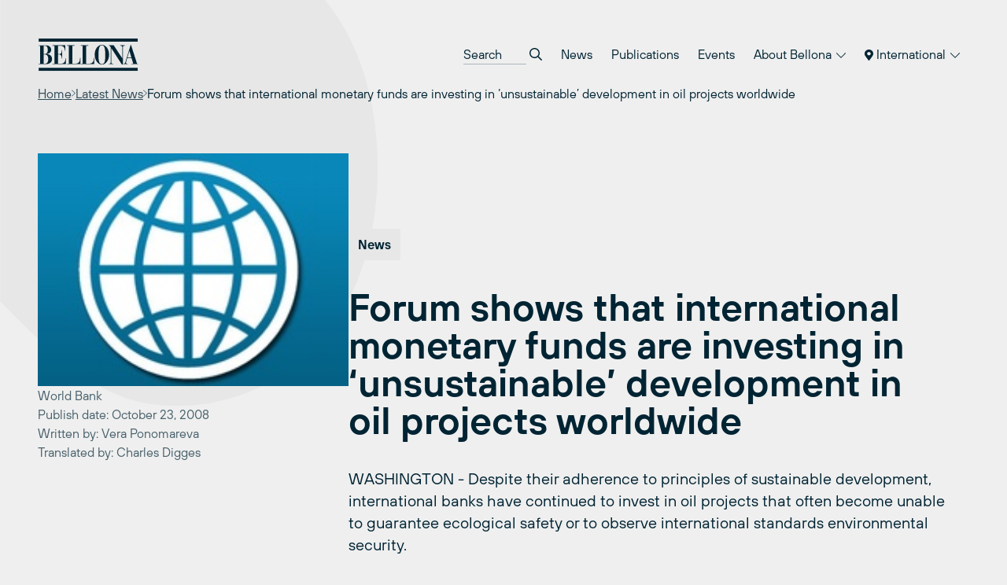

--- FILE ---
content_type: text/html; charset=UTF-8
request_url: https://bellona.org/news/fossil-fuels/gas/2008-10-forum-shows-that-international-monetary-funds-are-investing-in-unsustainable-development-in-oil-projects-worldwide
body_size: 17310
content:
	<!doctype html>
<!--[if lt IE 9]><html class="no-js no-svg ie lt-ie9 lt-ie8 lt-ie7" lang="en-US"> <![endif]-->
<!--[if IE 9]><html class="no-js no-svg ie ie9 lt-ie9 lt-ie8" lang="en-US"> <![endif]-->
<!--[if gt IE 9]><!--><html class="no-js no-svg" lang="en-US"> <!--<![endif]-->
<head>
    <meta charset="UTF-8" />
    <meta name="description" content="Bellona International">
    <link rel="stylesheet" href="https://network.bellona.org/content/themes/bellona_2023/style.css" type="text/css" media="screen" />
    <meta http-equiv="Content-Type" content="text/html; charset=UTF-8" />
    <meta http-equiv="X-UA-Compatible" content="IE=edge">
    <meta name="viewport" content="width=device-width, initial-scale=1">
    <link rel="author" href="https://network.bellona.org/content/themes/bellona_2023/humans.txt" />
    <link rel="pingback" href="https://bellona.org/xmlrpc.php" />
    <link rel="profile" href="http://gmpg.org/xfn/11">

    <script>
        const ajaxUrl = "https://bellona.org/wp-admin/admin-ajax.php";
    </script>
    <script src="https://kit.fontawesome.com/b39593ffb7.js" crossorigin="anonymous"></script>
    
    <meta name='robots' content='index, follow, max-image-preview:large, max-snippet:-1, max-video-preview:-1' />
	<style>img:is([sizes="auto" i], [sizes^="auto," i]) { contain-intrinsic-size: 3000px 1500px }</style>
	
<!-- Google Tag Manager for WordPress by gtm4wp.com -->
<script data-cfasync="false" data-pagespeed-no-defer>
	var gtm4wp_datalayer_name = "dataLayer";
	var dataLayer = dataLayer || [];
</script>
<!-- End Google Tag Manager for WordPress by gtm4wp.com -->
	<!-- This site is optimized with the Yoast SEO plugin v25.8 - https://yoast.com/wordpress/plugins/seo/ -->
	<title>Forum shows that international monetary funds are investing in ‘unsustainable’ development in oil projects worldwide - Bellona.org</title>
	<link rel="canonical" href="https://bellona.org/news/fossil-fuels/gas/2008-10-forum-shows-that-international-monetary-funds-are-investing-in-unsustainable-development-in-oil-projects-worldwide" />
	<meta property="og:locale" content="en_US" />
	<meta property="og:type" content="article" />
	<meta property="og:title" content="Forum shows that international monetary funds are investing in ‘unsustainable’ development in oil projects worldwide - Bellona.org" />
	<meta property="og:description" content="WASHINGTON - Despite their adherence to principles of sustainable development, international banks have continued to invest in oil projects that often become unable to guarantee ecological safety or to observe international standards environmental security." />
	<meta property="og:url" content="https://bellona.org/news/fossil-fuels/gas/2008-10-forum-shows-that-international-monetary-funds-are-investing-in-unsustainable-development-in-oil-projects-worldwide" />
	<meta property="og:site_name" content="Bellona.org" />
	<meta property="article:published_time" content="2008-10-23T04:10:00+00:00" />
	<meta property="article:modified_time" content="2015-06-11T18:32:54+00:00" />
	<meta property="og:image" content="https://bellona.org/assets/sites/3/2015/06/frontpageingressimage_world-bank-logo31.jpg" />
	<meta property="og:image:width" content="200" />
	<meta property="og:image:height" content="150" />
	<meta property="og:image:type" content="image/jpeg" />
	<meta name="author" content="Bellona" />
	<meta name="twitter:card" content="summary_large_image" />
	<meta name="twitter:label1" content="Written by" />
	<meta name="twitter:data1" content="Bellona" />
	<meta name="twitter:label2" content="Est. reading time" />
	<meta name="twitter:data2" content="5 minutes" />
	<script type="application/ld+json" class="yoast-schema-graph">{"@context":"https://schema.org","@graph":[{"@type":"Article","@id":"https://bellona.org/news/fossil-fuels/gas/2008-10-forum-shows-that-international-monetary-funds-are-investing-in-unsustainable-development-in-oil-projects-worldwide#article","isPartOf":{"@id":"https://bellona.org/news/fossil-fuels/gas/2008-10-forum-shows-that-international-monetary-funds-are-investing-in-unsustainable-development-in-oil-projects-worldwide"},"author":{"name":"Bellona","@id":"https://bellona.org/#/schema/person/6ea6b763150bfb0bdd4fe9110face423"},"headline":"Forum shows that international monetary funds are investing in ‘unsustainable’ development in oil projects worldwide","datePublished":"2008-10-23T04:10:00+00:00","dateModified":"2015-06-11T18:32:54+00:00","mainEntityOfPage":{"@id":"https://bellona.org/news/fossil-fuels/gas/2008-10-forum-shows-that-international-monetary-funds-are-investing-in-unsustainable-development-in-oil-projects-worldwide"},"wordCount":1026,"publisher":{"@id":"https://bellona.org/#organization"},"image":{"@id":"https://bellona.org/news/fossil-fuels/gas/2008-10-forum-shows-that-international-monetary-funds-are-investing-in-unsustainable-development-in-oil-projects-worldwide#primaryimage"},"thumbnailUrl":"https://network.bellona.org/content/uploads/sites/3/2015/06/frontpageingressimage_world-bank-logo31.jpg","articleSection":["Gas","Oil"],"inLanguage":"en-US"},{"@type":"WebPage","@id":"https://bellona.org/news/fossil-fuels/gas/2008-10-forum-shows-that-international-monetary-funds-are-investing-in-unsustainable-development-in-oil-projects-worldwide","url":"https://bellona.org/news/fossil-fuels/gas/2008-10-forum-shows-that-international-monetary-funds-are-investing-in-unsustainable-development-in-oil-projects-worldwide","name":"Forum shows that international monetary funds are investing in ‘unsustainable’ development in oil projects worldwide - Bellona.org","isPartOf":{"@id":"https://bellona.org/#website"},"primaryImageOfPage":{"@id":"https://bellona.org/news/fossil-fuels/gas/2008-10-forum-shows-that-international-monetary-funds-are-investing-in-unsustainable-development-in-oil-projects-worldwide#primaryimage"},"image":{"@id":"https://bellona.org/news/fossil-fuels/gas/2008-10-forum-shows-that-international-monetary-funds-are-investing-in-unsustainable-development-in-oil-projects-worldwide#primaryimage"},"thumbnailUrl":"https://network.bellona.org/content/uploads/sites/3/2015/06/frontpageingressimage_world-bank-logo31.jpg","datePublished":"2008-10-23T04:10:00+00:00","dateModified":"2015-06-11T18:32:54+00:00","breadcrumb":{"@id":"https://bellona.org/news/fossil-fuels/gas/2008-10-forum-shows-that-international-monetary-funds-are-investing-in-unsustainable-development-in-oil-projects-worldwide#breadcrumb"},"inLanguage":"en-US","potentialAction":[{"@type":"ReadAction","target":["https://bellona.org/news/fossil-fuels/gas/2008-10-forum-shows-that-international-monetary-funds-are-investing-in-unsustainable-development-in-oil-projects-worldwide"]}]},{"@type":"ImageObject","inLanguage":"en-US","@id":"https://bellona.org/news/fossil-fuels/gas/2008-10-forum-shows-that-international-monetary-funds-are-investing-in-unsustainable-development-in-oil-projects-worldwide#primaryimage","url":"https://network.bellona.org/content/uploads/sites/3/2015/06/frontpageingressimage_world-bank-logo31.jpg","contentUrl":"https://network.bellona.org/content/uploads/sites/3/2015/06/frontpageingressimage_world-bank-logo31.jpg","width":200,"height":150,"caption":"World Bank"},{"@type":"BreadcrumbList","@id":"https://bellona.org/news/fossil-fuels/gas/2008-10-forum-shows-that-international-monetary-funds-are-investing-in-unsustainable-development-in-oil-projects-worldwide#breadcrumb","itemListElement":[{"@type":"ListItem","position":1,"name":"Home","item":"https://bellona.org/"},{"@type":"ListItem","position":2,"name":"Forum shows that international monetary funds are investing in ‘unsustainable’ development in oil projects worldwide"}]},{"@type":"WebSite","@id":"https://bellona.org/#website","url":"https://bellona.org/","name":"Bellona.org","description":"Bellona International","publisher":{"@id":"https://bellona.org/#organization"},"potentialAction":[{"@type":"SearchAction","target":{"@type":"EntryPoint","urlTemplate":"https://bellona.org/?s={search_term_string}"},"query-input":{"@type":"PropertyValueSpecification","valueRequired":true,"valueName":"search_term_string"}}],"inLanguage":"en-US"},{"@type":"Organization","@id":"https://bellona.org/#organization","name":"Bellona.org","url":"https://bellona.org/","logo":{"@type":"ImageObject","inLanguage":"en-US","@id":"https://bellona.org/#/schema/logo/image/","url":"https://network.bellona.org/content/uploads/sites/3/2019/02/Blue1761x576.jpg","contentUrl":"https://network.bellona.org/content/uploads/sites/3/2019/02/Blue1761x576.jpg","width":1761,"height":576,"caption":"Bellona.org"},"image":{"@id":"https://bellona.org/#/schema/logo/image/"}},{"@type":"Person","@id":"https://bellona.org/#/schema/person/6ea6b763150bfb0bdd4fe9110face423","name":"Bellona","image":{"@type":"ImageObject","inLanguage":"en-US","@id":"https://bellona.org/#/schema/person/image/","url":"https://secure.gravatar.com/avatar/d83dd5b3bd7656a412992824693cdd0befe39c13e03f400fa5544f05a5465c41?s=96&d=mm&r=g","contentUrl":"https://secure.gravatar.com/avatar/d83dd5b3bd7656a412992824693cdd0befe39c13e03f400fa5544f05a5465c41?s=96&d=mm&r=g","caption":"Bellona"},"url":"https://bellona.org/news/author/bellona"}]}</script>
	<!-- / Yoast SEO plugin. -->


<link rel='dns-prefetch' href='//network.bellona.org' />
<link rel="alternate" type="application/rss+xml" title="Bellona.org &raquo; Feed" href="https://bellona.org/feed" />
<link rel="alternate" type="application/rss+xml" title="Bellona.org &raquo; Comments Feed" href="https://bellona.org/comments/feed" />
<script type="text/javascript">
/* <![CDATA[ */
window._wpemojiSettings = {"baseUrl":"https:\/\/s.w.org\/images\/core\/emoji\/16.0.1\/72x72\/","ext":".png","svgUrl":"https:\/\/s.w.org\/images\/core\/emoji\/16.0.1\/svg\/","svgExt":".svg","source":{"concatemoji":"https:\/\/bellona.org\/wp-includes\/js\/wp-emoji-release.min.js?ver=6.8.2"}};
/*! This file is auto-generated */
!function(s,n){var o,i,e;function c(e){try{var t={supportTests:e,timestamp:(new Date).valueOf()};sessionStorage.setItem(o,JSON.stringify(t))}catch(e){}}function p(e,t,n){e.clearRect(0,0,e.canvas.width,e.canvas.height),e.fillText(t,0,0);var t=new Uint32Array(e.getImageData(0,0,e.canvas.width,e.canvas.height).data),a=(e.clearRect(0,0,e.canvas.width,e.canvas.height),e.fillText(n,0,0),new Uint32Array(e.getImageData(0,0,e.canvas.width,e.canvas.height).data));return t.every(function(e,t){return e===a[t]})}function u(e,t){e.clearRect(0,0,e.canvas.width,e.canvas.height),e.fillText(t,0,0);for(var n=e.getImageData(16,16,1,1),a=0;a<n.data.length;a++)if(0!==n.data[a])return!1;return!0}function f(e,t,n,a){switch(t){case"flag":return n(e,"\ud83c\udff3\ufe0f\u200d\u26a7\ufe0f","\ud83c\udff3\ufe0f\u200b\u26a7\ufe0f")?!1:!n(e,"\ud83c\udde8\ud83c\uddf6","\ud83c\udde8\u200b\ud83c\uddf6")&&!n(e,"\ud83c\udff4\udb40\udc67\udb40\udc62\udb40\udc65\udb40\udc6e\udb40\udc67\udb40\udc7f","\ud83c\udff4\u200b\udb40\udc67\u200b\udb40\udc62\u200b\udb40\udc65\u200b\udb40\udc6e\u200b\udb40\udc67\u200b\udb40\udc7f");case"emoji":return!a(e,"\ud83e\udedf")}return!1}function g(e,t,n,a){var r="undefined"!=typeof WorkerGlobalScope&&self instanceof WorkerGlobalScope?new OffscreenCanvas(300,150):s.createElement("canvas"),o=r.getContext("2d",{willReadFrequently:!0}),i=(o.textBaseline="top",o.font="600 32px Arial",{});return e.forEach(function(e){i[e]=t(o,e,n,a)}),i}function t(e){var t=s.createElement("script");t.src=e,t.defer=!0,s.head.appendChild(t)}"undefined"!=typeof Promise&&(o="wpEmojiSettingsSupports",i=["flag","emoji"],n.supports={everything:!0,everythingExceptFlag:!0},e=new Promise(function(e){s.addEventListener("DOMContentLoaded",e,{once:!0})}),new Promise(function(t){var n=function(){try{var e=JSON.parse(sessionStorage.getItem(o));if("object"==typeof e&&"number"==typeof e.timestamp&&(new Date).valueOf()<e.timestamp+604800&&"object"==typeof e.supportTests)return e.supportTests}catch(e){}return null}();if(!n){if("undefined"!=typeof Worker&&"undefined"!=typeof OffscreenCanvas&&"undefined"!=typeof URL&&URL.createObjectURL&&"undefined"!=typeof Blob)try{var e="postMessage("+g.toString()+"("+[JSON.stringify(i),f.toString(),p.toString(),u.toString()].join(",")+"));",a=new Blob([e],{type:"text/javascript"}),r=new Worker(URL.createObjectURL(a),{name:"wpTestEmojiSupports"});return void(r.onmessage=function(e){c(n=e.data),r.terminate(),t(n)})}catch(e){}c(n=g(i,f,p,u))}t(n)}).then(function(e){for(var t in e)n.supports[t]=e[t],n.supports.everything=n.supports.everything&&n.supports[t],"flag"!==t&&(n.supports.everythingExceptFlag=n.supports.everythingExceptFlag&&n.supports[t]);n.supports.everythingExceptFlag=n.supports.everythingExceptFlag&&!n.supports.flag,n.DOMReady=!1,n.readyCallback=function(){n.DOMReady=!0}}).then(function(){return e}).then(function(){var e;n.supports.everything||(n.readyCallback(),(e=n.source||{}).concatemoji?t(e.concatemoji):e.wpemoji&&e.twemoji&&(t(e.twemoji),t(e.wpemoji)))}))}((window,document),window._wpemojiSettings);
/* ]]> */
</script>
<link rel='stylesheet' id='style-0-css' href='https://network.bellona.org/content/themes/bellona_2023/dist/assets/main.ee73482c.css?ver=6.8.2' type='text/css' media='all' />
<style id='wp-emoji-styles-inline-css' type='text/css'>

	img.wp-smiley, img.emoji {
		display: inline !important;
		border: none !important;
		box-shadow: none !important;
		height: 1em !important;
		width: 1em !important;
		margin: 0 0.07em !important;
		vertical-align: -0.1em !important;
		background: none !important;
		padding: 0 !important;
	}
</style>
<link rel='stylesheet' id='wp-block-library-css' href='https://bellona.org/wp-includes/css/dist/block-library/style.min.css?ver=6.8.2' type='text/css' media='all' />
<style id='classic-theme-styles-inline-css' type='text/css'>
/*! This file is auto-generated */
.wp-block-button__link{color:#fff;background-color:#32373c;border-radius:9999px;box-shadow:none;text-decoration:none;padding:calc(.667em + 2px) calc(1.333em + 2px);font-size:1.125em}.wp-block-file__button{background:#32373c;color:#fff;text-decoration:none}
</style>
<style id='global-styles-inline-css' type='text/css'>
:root{--wp--preset--aspect-ratio--square: 1;--wp--preset--aspect-ratio--4-3: 4/3;--wp--preset--aspect-ratio--3-4: 3/4;--wp--preset--aspect-ratio--3-2: 3/2;--wp--preset--aspect-ratio--2-3: 2/3;--wp--preset--aspect-ratio--16-9: 16/9;--wp--preset--aspect-ratio--9-16: 9/16;--wp--preset--color--black: #000000;--wp--preset--color--cyan-bluish-gray: #abb8c3;--wp--preset--color--white: #ffffff;--wp--preset--color--pale-pink: #f78da7;--wp--preset--color--vivid-red: #cf2e2e;--wp--preset--color--luminous-vivid-orange: #ff6900;--wp--preset--color--luminous-vivid-amber: #fcb900;--wp--preset--color--light-green-cyan: #7bdcb5;--wp--preset--color--vivid-green-cyan: #00d084;--wp--preset--color--pale-cyan-blue: #8ed1fc;--wp--preset--color--vivid-cyan-blue: #0693e3;--wp--preset--color--vivid-purple: #9b51e0;--wp--preset--gradient--vivid-cyan-blue-to-vivid-purple: linear-gradient(135deg,rgba(6,147,227,1) 0%,rgb(155,81,224) 100%);--wp--preset--gradient--light-green-cyan-to-vivid-green-cyan: linear-gradient(135deg,rgb(122,220,180) 0%,rgb(0,208,130) 100%);--wp--preset--gradient--luminous-vivid-amber-to-luminous-vivid-orange: linear-gradient(135deg,rgba(252,185,0,1) 0%,rgba(255,105,0,1) 100%);--wp--preset--gradient--luminous-vivid-orange-to-vivid-red: linear-gradient(135deg,rgba(255,105,0,1) 0%,rgb(207,46,46) 100%);--wp--preset--gradient--very-light-gray-to-cyan-bluish-gray: linear-gradient(135deg,rgb(238,238,238) 0%,rgb(169,184,195) 100%);--wp--preset--gradient--cool-to-warm-spectrum: linear-gradient(135deg,rgb(74,234,220) 0%,rgb(151,120,209) 20%,rgb(207,42,186) 40%,rgb(238,44,130) 60%,rgb(251,105,98) 80%,rgb(254,248,76) 100%);--wp--preset--gradient--blush-light-purple: linear-gradient(135deg,rgb(255,206,236) 0%,rgb(152,150,240) 100%);--wp--preset--gradient--blush-bordeaux: linear-gradient(135deg,rgb(254,205,165) 0%,rgb(254,45,45) 50%,rgb(107,0,62) 100%);--wp--preset--gradient--luminous-dusk: linear-gradient(135deg,rgb(255,203,112) 0%,rgb(199,81,192) 50%,rgb(65,88,208) 100%);--wp--preset--gradient--pale-ocean: linear-gradient(135deg,rgb(255,245,203) 0%,rgb(182,227,212) 50%,rgb(51,167,181) 100%);--wp--preset--gradient--electric-grass: linear-gradient(135deg,rgb(202,248,128) 0%,rgb(113,206,126) 100%);--wp--preset--gradient--midnight: linear-gradient(135deg,rgb(2,3,129) 0%,rgb(40,116,252) 100%);--wp--preset--font-size--small: 13px;--wp--preset--font-size--medium: 20px;--wp--preset--font-size--large: 36px;--wp--preset--font-size--x-large: 42px;--wp--preset--spacing--20: 0.44rem;--wp--preset--spacing--30: 0.67rem;--wp--preset--spacing--40: 1rem;--wp--preset--spacing--50: 1.5rem;--wp--preset--spacing--60: 2.25rem;--wp--preset--spacing--70: 3.38rem;--wp--preset--spacing--80: 5.06rem;--wp--preset--shadow--natural: 6px 6px 9px rgba(0, 0, 0, 0.2);--wp--preset--shadow--deep: 12px 12px 50px rgba(0, 0, 0, 0.4);--wp--preset--shadow--sharp: 6px 6px 0px rgba(0, 0, 0, 0.2);--wp--preset--shadow--outlined: 6px 6px 0px -3px rgba(255, 255, 255, 1), 6px 6px rgba(0, 0, 0, 1);--wp--preset--shadow--crisp: 6px 6px 0px rgba(0, 0, 0, 1);}:where(.is-layout-flex){gap: 0.5em;}:where(.is-layout-grid){gap: 0.5em;}body .is-layout-flex{display: flex;}.is-layout-flex{flex-wrap: wrap;align-items: center;}.is-layout-flex > :is(*, div){margin: 0;}body .is-layout-grid{display: grid;}.is-layout-grid > :is(*, div){margin: 0;}:where(.wp-block-columns.is-layout-flex){gap: 2em;}:where(.wp-block-columns.is-layout-grid){gap: 2em;}:where(.wp-block-post-template.is-layout-flex){gap: 1.25em;}:where(.wp-block-post-template.is-layout-grid){gap: 1.25em;}.has-black-color{color: var(--wp--preset--color--black) !important;}.has-cyan-bluish-gray-color{color: var(--wp--preset--color--cyan-bluish-gray) !important;}.has-white-color{color: var(--wp--preset--color--white) !important;}.has-pale-pink-color{color: var(--wp--preset--color--pale-pink) !important;}.has-vivid-red-color{color: var(--wp--preset--color--vivid-red) !important;}.has-luminous-vivid-orange-color{color: var(--wp--preset--color--luminous-vivid-orange) !important;}.has-luminous-vivid-amber-color{color: var(--wp--preset--color--luminous-vivid-amber) !important;}.has-light-green-cyan-color{color: var(--wp--preset--color--light-green-cyan) !important;}.has-vivid-green-cyan-color{color: var(--wp--preset--color--vivid-green-cyan) !important;}.has-pale-cyan-blue-color{color: var(--wp--preset--color--pale-cyan-blue) !important;}.has-vivid-cyan-blue-color{color: var(--wp--preset--color--vivid-cyan-blue) !important;}.has-vivid-purple-color{color: var(--wp--preset--color--vivid-purple) !important;}.has-black-background-color{background-color: var(--wp--preset--color--black) !important;}.has-cyan-bluish-gray-background-color{background-color: var(--wp--preset--color--cyan-bluish-gray) !important;}.has-white-background-color{background-color: var(--wp--preset--color--white) !important;}.has-pale-pink-background-color{background-color: var(--wp--preset--color--pale-pink) !important;}.has-vivid-red-background-color{background-color: var(--wp--preset--color--vivid-red) !important;}.has-luminous-vivid-orange-background-color{background-color: var(--wp--preset--color--luminous-vivid-orange) !important;}.has-luminous-vivid-amber-background-color{background-color: var(--wp--preset--color--luminous-vivid-amber) !important;}.has-light-green-cyan-background-color{background-color: var(--wp--preset--color--light-green-cyan) !important;}.has-vivid-green-cyan-background-color{background-color: var(--wp--preset--color--vivid-green-cyan) !important;}.has-pale-cyan-blue-background-color{background-color: var(--wp--preset--color--pale-cyan-blue) !important;}.has-vivid-cyan-blue-background-color{background-color: var(--wp--preset--color--vivid-cyan-blue) !important;}.has-vivid-purple-background-color{background-color: var(--wp--preset--color--vivid-purple) !important;}.has-black-border-color{border-color: var(--wp--preset--color--black) !important;}.has-cyan-bluish-gray-border-color{border-color: var(--wp--preset--color--cyan-bluish-gray) !important;}.has-white-border-color{border-color: var(--wp--preset--color--white) !important;}.has-pale-pink-border-color{border-color: var(--wp--preset--color--pale-pink) !important;}.has-vivid-red-border-color{border-color: var(--wp--preset--color--vivid-red) !important;}.has-luminous-vivid-orange-border-color{border-color: var(--wp--preset--color--luminous-vivid-orange) !important;}.has-luminous-vivid-amber-border-color{border-color: var(--wp--preset--color--luminous-vivid-amber) !important;}.has-light-green-cyan-border-color{border-color: var(--wp--preset--color--light-green-cyan) !important;}.has-vivid-green-cyan-border-color{border-color: var(--wp--preset--color--vivid-green-cyan) !important;}.has-pale-cyan-blue-border-color{border-color: var(--wp--preset--color--pale-cyan-blue) !important;}.has-vivid-cyan-blue-border-color{border-color: var(--wp--preset--color--vivid-cyan-blue) !important;}.has-vivid-purple-border-color{border-color: var(--wp--preset--color--vivid-purple) !important;}.has-vivid-cyan-blue-to-vivid-purple-gradient-background{background: var(--wp--preset--gradient--vivid-cyan-blue-to-vivid-purple) !important;}.has-light-green-cyan-to-vivid-green-cyan-gradient-background{background: var(--wp--preset--gradient--light-green-cyan-to-vivid-green-cyan) !important;}.has-luminous-vivid-amber-to-luminous-vivid-orange-gradient-background{background: var(--wp--preset--gradient--luminous-vivid-amber-to-luminous-vivid-orange) !important;}.has-luminous-vivid-orange-to-vivid-red-gradient-background{background: var(--wp--preset--gradient--luminous-vivid-orange-to-vivid-red) !important;}.has-very-light-gray-to-cyan-bluish-gray-gradient-background{background: var(--wp--preset--gradient--very-light-gray-to-cyan-bluish-gray) !important;}.has-cool-to-warm-spectrum-gradient-background{background: var(--wp--preset--gradient--cool-to-warm-spectrum) !important;}.has-blush-light-purple-gradient-background{background: var(--wp--preset--gradient--blush-light-purple) !important;}.has-blush-bordeaux-gradient-background{background: var(--wp--preset--gradient--blush-bordeaux) !important;}.has-luminous-dusk-gradient-background{background: var(--wp--preset--gradient--luminous-dusk) !important;}.has-pale-ocean-gradient-background{background: var(--wp--preset--gradient--pale-ocean) !important;}.has-electric-grass-gradient-background{background: var(--wp--preset--gradient--electric-grass) !important;}.has-midnight-gradient-background{background: var(--wp--preset--gradient--midnight) !important;}.has-small-font-size{font-size: var(--wp--preset--font-size--small) !important;}.has-medium-font-size{font-size: var(--wp--preset--font-size--medium) !important;}.has-large-font-size{font-size: var(--wp--preset--font-size--large) !important;}.has-x-large-font-size{font-size: var(--wp--preset--font-size--x-large) !important;}
:where(.wp-block-post-template.is-layout-flex){gap: 1.25em;}:where(.wp-block-post-template.is-layout-grid){gap: 1.25em;}
:where(.wp-block-columns.is-layout-flex){gap: 2em;}:where(.wp-block-columns.is-layout-grid){gap: 2em;}
:root :where(.wp-block-pullquote){font-size: 1.5em;line-height: 1.6;}
</style>
<link rel='stylesheet' id='collapscore-css-css' href='https://bellona.org/content/plugins/jquery-collapse-o-matic/css/core_style.css?ver=1.0' type='text/css' media='all' />
<link rel='stylesheet' id='collapseomatic-css-css' href='https://bellona.org/content/plugins/jquery-collapse-o-matic/css/light_style.css?ver=1.6' type='text/css' media='all' />
<link rel='stylesheet' id='wp-pagenavi-css' href='https://bellona.org/content/plugins/wp-pagenavi/pagenavi-css.css?ver=2.70' type='text/css' media='all' />
<link rel='stylesheet' id='tablepress-default-css' href='https://bellona.org/content/plugins/tablepress/css/build/default.css?ver=3.2.1' type='text/css' media='all' />
<script type="text/javascript" src="https://bellona.org/wp-includes/js/jquery/jquery.min.js?ver=3.7.1" id="jquery-core-js"></script>
<script type="text/javascript" src="https://bellona.org/wp-includes/js/jquery/jquery-migrate.min.js?ver=3.4.1" id="jquery-migrate-js"></script>
<script type="text/javascript" src="https://network.bellona.org/content/themes/bellona_2023/dist/assets/main.5597fad0.js?ver=6.8.2" id="main-js-js"></script>
<link rel="https://api.w.org/" href="https://bellona.org/wp-json/" /><link rel="alternate" title="JSON" type="application/json" href="https://bellona.org/wp-json/wp/v2/posts/13660" /><link rel="EditURI" type="application/rsd+xml" title="RSD" href="https://bellona.org/xmlrpc.php?rsd" />
<meta name="generator" content="WordPress 6.8.2" />
<link rel='shortlink' href='https://bellona.org/?p=13660' />
<link rel="alternate" title="oEmbed (JSON)" type="application/json+oembed" href="https://bellona.org/wp-json/oembed/1.0/embed?url=https%3A%2F%2Fbellona.org%2Fnews%2Ffossil-fuels%2Fgas%2F2008-10-forum-shows-that-international-monetary-funds-are-investing-in-unsustainable-development-in-oil-projects-worldwide" />

<!-- Google Tag Manager for WordPress by gtm4wp.com -->
<!-- GTM Container placement set to automatic -->
<script data-cfasync="false" data-pagespeed-no-defer>
	var dataLayer_content = {"pagePostType":"post","pagePostType2":"single-post","pageCategory":["gas","oil"],"pagePostAuthor":"Bellona"};
	dataLayer.push( dataLayer_content );
</script>
<script data-cfasync="false" data-pagespeed-no-defer>
(function(w,d,s,l,i){w[l]=w[l]||[];w[l].push({'gtm.start':
new Date().getTime(),event:'gtm.js'});var f=d.getElementsByTagName(s)[0],
j=d.createElement(s),dl=l!='dataLayer'?'&l='+l:'';j.async=true;j.src=
'//www.googletagmanager.com/gtm.js?id='+i+dl;f.parentNode.insertBefore(j,f);
})(window,document,'script','dataLayer','GTM-WR4HRFTK');
</script>
<!-- End Google Tag Manager for WordPress by gtm4wp.com --><link rel="icon" href="https://network.bellona.org/content/uploads/sites/3/2024/01/cropped-cropped-android-chrome-512x512-1-32x32.png" sizes="32x32" />
<link rel="icon" href="https://network.bellona.org/content/uploads/sites/3/2024/01/cropped-cropped-android-chrome-512x512-1-192x192.png" sizes="192x192" />
<link rel="apple-touch-icon" href="https://network.bellona.org/content/uploads/sites/3/2024/01/cropped-cropped-android-chrome-512x512-1-180x180.png" />
<meta name="msapplication-TileImage" content="https://network.bellona.org/content/uploads/sites/3/2024/01/cropped-cropped-android-chrome-512x512-1-270x270.png" />

						</head>

	<body class="wp-singular post-template-default single single-post postid-13660 single-format-standard wp-theme-bellona_2023 bg-light-gray text-noir" data-template="base.twig">
		<a class="skip-link screen-reader-text" href="#content">Skip to content</a>

					
<header id="header" x-data="{ open: false }" x-bind:class="open ? 'open' : ''" class="relative print:hidden">
  <div class="px-page py-page relative z-50">

    <div class="flex items-center justify-between">

      <a class="inline-block" href="https://bellona.org" rel="home">
        <svg fill="none" viewBox="0 0 93 31" xmlns="http://www.w3.org/2000/svg" class="text-noir w-24 sm:w-32">
  <g clip-path="url(#a)" class="fill-current">
    <path d="m92.334 0.76752h-91.558v2.8779h91.558v-2.8779z"/>
    <path d="m92.334 27.534h-91.558v2.8779h91.558v-2.8779z"/>
    <path d="m82.764 18.239 1.8601-6.2214h0.0419l1.8314 6.2214h-3.7334zm-3.5005 5.9991h3.783v-0.4422h-0.586c-0.4186 0-1.002-0.0968-1.002-0.9104 0.0115-0.2519 0.0609-0.5006 0.1465-0.7378l1.002-3.4665h4.0552l1.5253 5.1147h-1.6718v0.4422h6.2292v-0.4422h-1.0229l-5.604-17.267h-0.3139l-4.8584 15.802c-0.2616 0.8111-0.6279 1.4023-1.4206 1.4756h-0.2616v0.4317zm-13.476 0h3.9532v-0.4422h-0.1884c-1.1721 0-1.6325-0.2459-1.6325-1.6482v-12.558h0.0418l9.7324 14.944h0.8765v-15.836c-0.0071-0.17733 0.0227-0.3542 0.0877-0.51935 0.0649-0.16516 0.1635-0.31501 0.2895-0.44 0.126-0.125 0.2766-0.22242 0.4423-0.28607 0.1656-0.06364 0.3427-0.09213 0.52-0.08364h0.293v-0.44214h-3.9531v0.44214h0.3976c0.921 0 1.4233 0.46831 1.4233 1.4023v10.083h-0.0419l-7.8827-11.927h-4.3063v0.44214h0.6488l0.9209 1.452v13.204c0 1.5017-0.607 1.7712-1.2558 1.7712h-0.3767l0.0104 0.4422zm-6.5667-0.0471c-2.4462 0-3.1395-2.3546-3.1395-8.6075 0-7.7728 1.5252-8.6074 3.1395-8.6074 1.6142 0 3.1395 0.83458 3.1395 8.6074 0 6.245-0.6907 8.6075-3.1395 8.6075zm-6.6479-8.6075c-0.0837 4.5968 2.9485 9.0496 6.6479 9.0496 3.6993 0 6.7315-4.4476 6.6478-9.0496 0-4.8217-2.6973-9.0522-6.6478-9.0522-3.9506 0-6.6479 4.2304-6.6479 9.0522zm-12.762 8.6546h12.27v-5.9023h-0.3767v0.4919c0 2.8543-0.8372 4.9708-4.5365 4.9708h-2.4044v-16.43h1.8811v-0.44214h-6.8336v0.44214h1.6927v16.427h-1.6927v0.4422zm-12.718 0h12.27v-5.9023h-0.3767v0.4919c0 2.8543-0.8372 4.9708-4.5366 4.9708h-2.4043v-16.43h1.8811v-0.44214h-6.8337v0.44214h1.6928v16.427h-1.6928v0.4422zm-13.416 0h12.27v-5.5334h-0.3767v0.3454c0 1.4023-0.4997 4.7458-3.9244 4.7458h-3.0086v-8.4583h1.4415c1.3605 0 2.0695 1.4991 2.0695 3.2442v0.5677h0.3767v-7.7729h-0.3767v0.2617c0 2.3363-0.709 3.2441-2.0695 3.2441h-1.4415v-7.5138h2.4671c2.488 0 3.8877 1.868 3.8877 4.1076v0.3427h0.3767v-4.8924h-11.692v0.44214h1.6927v16.427h-1.6927v0.4422zm-8.2098-16.87h1.1067c1.779 0 2.6346 1.2061 2.6346 4.0578 0 2.509-1.3578 3.4666-2.6162 3.4666h-1.1302l0.00523-7.5244zm0 7.969h1.2767c1.8601 0 2.925 1.5985 2.925 4.2043 0 3.0008-1.1276 4.254-3.2389 4.254h-0.96278v-8.4583zm-4.6621 8.8952h6.4386c3.8878 0 5.9363-2.0145 5.9363-4.7092 0-2.9511-2.2552-4.5261-5.12-4.5261v-0.0497c2.0067-0.1962 4.2854-1.3081 4.2854-3.9244 0-2.8517-2.5299-4.0813-4.8714-4.0813h-6.6688v0.44215h1.4023v16.412h-1.4023v0.4369z"/>
  </g>
  <defs>
    <clipPath id="a">
      <rect transform="translate(.7764 .76752)" width="91.958" height="29.645" fill="#fff"/>
    </clipPath>
  </defs>
</svg>      </a>

      <nav role="navigation" class="hidden menu-breakpoint:block">
        	<ul class="flex flex-col text-lg menu-breakpoint:flex-row menu-breakpoint:text-base menu-breakpoint:gap-x-1">

		<li class="py-3 menu-breakpoint:px-3 menu-breakpoint:py-2 mb-2 menu-breakpoint:mb-0">
			<form role="search" method="get" autocomplete="off" action="https://bellona.org" class="flex bg-white border border-dark-gray px-5 py-4 menu-breakpoint:border-0 menu-breakpoint:bg-transparent menu-breakpoint:p-0">
				<input placeholder="Search" type="search" name="s" class="appearance-none placeholder-dark-gray menu-breakpoint:placeholder-noir bg-transparent menu-breakpoint:border-b border-dark-gray flex-grow menu-breakpoint:w-20 menu-breakpoint:focus:w-32 focus:border-noir focus:outline-none transition-colors transition-width">
				<button class="ml-1">
					<i class="far fa-search"></i>
				</button>
			</form>
		</li>

					<li class="relative border-b border-noir border-opacity-10 text-lg menu-breakpoint:text-base menu-breakpoint:border-0  menu-item menu-item-type-post_type menu-item-object-page menu-item-35487" x-data="{ open: false }">
									<a target="" href="https://bellona.org/latest-news" class="block py-3 sm:py-4 menu-breakpoint:px-3 menu-breakpoint:py-2 hover:bg-black hover:bg-opacity-5 transition-colors">
						News
					</a>
							</li>
					<li class="relative border-b border-noir border-opacity-10 text-lg menu-breakpoint:text-base menu-breakpoint:border-0  menu-item menu-item-type-post_type menu-item-object-page menu-item-1658" x-data="{ open: false }">
									<a target="" href="https://bellona.org/publications-and-archive" class="block py-3 sm:py-4 menu-breakpoint:px-3 menu-breakpoint:py-2 hover:bg-black hover:bg-opacity-5 transition-colors">
						Publications
					</a>
							</li>
					<li class="relative border-b border-noir border-opacity-10 text-lg menu-breakpoint:text-base menu-breakpoint:border-0  menu-item menu-item-type-post_type menu-item-object-page menu-item-36452" x-data="{ open: false }">
									<a target="" href="https://bellona.org/events" class="block py-3 sm:py-4 menu-breakpoint:px-3 menu-breakpoint:py-2 hover:bg-black hover:bg-opacity-5 transition-colors">
						Events
					</a>
							</li>
					<li class="relative border-b border-noir border-opacity-10 text-lg menu-breakpoint:text-base menu-breakpoint:border-0  menu-item menu-item-type-post_type menu-item-object-page menu-item-1661 menu-item-has-children" x-data="{ open: false }">
									<button class="cursor-pointer w-full flex items-center justify-between py-3 sm:py-4 menu-breakpoint:px-3 menu-breakpoint:py-2 menu-breakpoint:block" @click="open = !open">
						About Bellona
						<i class="fal fa-chevron-down text-base ml-0.5 menu-breakpoint:text-sm" x-show="!open"></i>
						<i class="fal fa-chevron-up text-base ml-0.5 menu-breakpoint:text-sm" x-show="open" style="display: none"></i>
					</button>

					<ul x-show="open" class="text-lg menu-breakpoint:text-base pl-6 sm:-mt-1 menu-breakpoint:mt-0 pb-3 menu-breakpoint:absolute menu-breakpoint:top-full menu-breakpoint:-right-1 menu-breakpoint:w-56 menu-breakpoint:border menu-breakpoint:border-noir menu-breakpoint:border-opacity-10 menu-breakpoint:bg-light-gray menu-breakpoint:p-2 menu-breakpoint:shadow-menu-breakpoint" @click.outside="open = false" style="display: none">
													<li class="border-t border-noir border-opacity-10 menu-breakpoint:border-0">
								<a target="" href="https://bellona.org/employees" class="block py-3 sm:py-4 menu-breakpoint:px-4 menu-breakpoint:py-3 menu-breakpoint:hover:bg-gray menu-breakpoint:transition-colors">
									Employees
								</a>
							</li>
													<li class="border-t border-noir border-opacity-10 menu-breakpoint:border-0">
								<a target="" href="https://bellona.org/about-bellona" class="block py-3 sm:py-4 menu-breakpoint:px-4 menu-breakpoint:py-3 menu-breakpoint:hover:bg-gray menu-breakpoint:transition-colors">
									About Bellona
								</a>
							</li>
													<li class="border-t border-noir border-opacity-10 menu-breakpoint:border-0">
								<a target="" href="https://bellona.org/departments" class="block py-3 sm:py-4 menu-breakpoint:px-4 menu-breakpoint:py-3 menu-breakpoint:hover:bg-gray menu-breakpoint:transition-colors">
									Departments
								</a>
							</li>
													<li class="border-t border-noir border-opacity-10 menu-breakpoint:border-0">
								<a target="" href="https://bellona.org/about-bellona/vacancies" class="block py-3 sm:py-4 menu-breakpoint:px-4 menu-breakpoint:py-3 menu-breakpoint:hover:bg-gray menu-breakpoint:transition-colors">
									Join our teams – Open vacancies
								</a>
							</li>
											</ul>
							</li>
		
		<li class="relative text-sm md:text-base hidden menu-breakpoint:block" x-data="{ open: false }">
  <button class="cursor-pointer block px-3 py-2" @click="open = !open">
    <i class="fas fa-map-marker-alt text-xs md:text-sm"></i>
    International
    <i class="fal fa-chevron-down text-xs md:text-sm ml-0.5" x-show="!open"></i>
    <i class="fal fa-chevron-up text-xs md:text-sm ml-0.5" x-show="open" style="display: none"></i>
  </button>

  <ul x-show="open" class="text-sm md:text-base absolute top-full -right-1 w-56 border border-noir border-opacity-10 bg-light-gray p-2 shadow-xl" @click.outside="open = false" style="display: none">
                            <li>
          <a href="https://bellona.no" class="block px-4 py-3 hover:bg-gray transition-colors">
            Oslo
          </a>
        </li>
                        <li>
          <a href="https://etc.bellona.org" class="block px-4 py-3 hover:bg-gray transition-colors">
            ETC
          </a>
        </li>
                        <li>
          <a href="https://de.bellona.org" class="block px-4 py-3 hover:bg-gray transition-colors">
            Berlin
          </a>
        </li>
                        <li>
          <a href="https://eu.bellona.org" class="block px-4 py-3 hover:bg-gray transition-colors">
            EU
          </a>
        </li>
            </ul>
</li>
	</ul>
      </nav>

      <ul class="menu-breakpoint:hidden ml-auto mr-3 md:mr-4">
		    <li class="relative text-sm md:text-base " x-data="{ open: false }">
  <button class="cursor-pointer block px-3 py-2" @click="open = !open">
    <i class="fas fa-map-marker-alt text-xs md:text-sm"></i>
    International
    <i class="fal fa-chevron-down text-xs md:text-sm ml-0.5" x-show="!open"></i>
    <i class="fal fa-chevron-up text-xs md:text-sm ml-0.5" x-show="open" style="display: none"></i>
  </button>

  <ul x-show="open" class="text-sm md:text-base absolute top-full -right-1 w-56 border border-noir border-opacity-10 bg-light-gray p-2 shadow-xl" @click.outside="open = false" style="display: none">
                            <li>
          <a href="https://bellona.no" class="block px-4 py-3 hover:bg-gray transition-colors">
            Oslo
          </a>
        </li>
                        <li>
          <a href="https://etc.bellona.org" class="block px-4 py-3 hover:bg-gray transition-colors">
            ETC
          </a>
        </li>
                        <li>
          <a href="https://de.bellona.org" class="block px-4 py-3 hover:bg-gray transition-colors">
            Berlin
          </a>
        </li>
                        <li>
          <a href="https://eu.bellona.org" class="block px-4 py-3 hover:bg-gray transition-colors">
            EU
          </a>
        </li>
            </ul>
</li>
      </ul>

      <button tab-index="0" id="menu-toggle" class="menu-breakpoint:hidden" aria-title="Toggle menu" x-on:click="open = !open" x-bind:class="open ? 'open' : ''">
        <div class="menu-toggle-icon">
          <span class="menu-toggle-line"></span>
          <span class="menu-toggle-line"></span>
          <span class="menu-toggle-line"></span>
          <span class="menu-toggle-line"></span>
        </div>
      </button>

    </div>

    <nav aria-label="Breadcrumbs" class="hidden md:block md:mt-4">
  <ol class="flex items-center gap-x-2">

    <li class="opacity-80 hover:opacity-100 transition-colors flex items-center gap-x-2">
      <a href="/" class="underline">
      Home
    </a>
    <i class="fal fa-chevron-right text-[0.6rem]"></i>
</li>
    
      <li class="opacity-80 hover:opacity-100 transition-colors flex items-center gap-x-2">
      <a href="https://bellona.org/latest-news" class="underline">
      Latest News
    </a>
    <i class="fal fa-chevron-right text-[0.6rem]"></i>
</li>
      
        
    <li>Forum shows that international monetary funds are investing in ‘unsustainable’ development in oil projects worldwide</li>

  </ol>
</nav>
  </div>

  <nav id="overlay-menu" role="navigation" class="absolute xl:hidden z-40 bg-light-gray w-screen h-screen inset-0 px-page pt-20 md:pt-32 lg:pt-40 pb-12 flex flex-col" x-bind:class="open ? 'block' : 'hidden'">
  <div class="overflow-y-scroll overscroll-contain h-full">
    	<ul class="flex flex-col text-lg menu-breakpoint:flex-row menu-breakpoint:text-base menu-breakpoint:gap-x-1">

		<li class="py-3 menu-breakpoint:px-3 menu-breakpoint:py-2 mb-2 menu-breakpoint:mb-0">
			<form role="search" method="get" autocomplete="off" action="https://bellona.org" class="flex bg-white border border-dark-gray px-5 py-4 menu-breakpoint:border-0 menu-breakpoint:bg-transparent menu-breakpoint:p-0">
				<input placeholder="Search" type="search" name="s" class="appearance-none placeholder-dark-gray menu-breakpoint:placeholder-noir bg-transparent menu-breakpoint:border-b border-dark-gray flex-grow menu-breakpoint:w-20 menu-breakpoint:focus:w-32 focus:border-noir focus:outline-none transition-colors transition-width">
				<button class="ml-1">
					<i class="far fa-search"></i>
				</button>
			</form>
		</li>

					<li class="relative border-b border-noir border-opacity-10 text-lg menu-breakpoint:text-base menu-breakpoint:border-0  menu-item menu-item-type-post_type menu-item-object-page menu-item-35487" x-data="{ open: false }">
									<a target="" href="https://bellona.org/latest-news" class="block py-3 sm:py-4 menu-breakpoint:px-3 menu-breakpoint:py-2 hover:bg-black hover:bg-opacity-5 transition-colors">
						News
					</a>
							</li>
					<li class="relative border-b border-noir border-opacity-10 text-lg menu-breakpoint:text-base menu-breakpoint:border-0  menu-item menu-item-type-post_type menu-item-object-page menu-item-1658" x-data="{ open: false }">
									<a target="" href="https://bellona.org/publications-and-archive" class="block py-3 sm:py-4 menu-breakpoint:px-3 menu-breakpoint:py-2 hover:bg-black hover:bg-opacity-5 transition-colors">
						Publications
					</a>
							</li>
					<li class="relative border-b border-noir border-opacity-10 text-lg menu-breakpoint:text-base menu-breakpoint:border-0  menu-item menu-item-type-post_type menu-item-object-page menu-item-36452" x-data="{ open: false }">
									<a target="" href="https://bellona.org/events" class="block py-3 sm:py-4 menu-breakpoint:px-3 menu-breakpoint:py-2 hover:bg-black hover:bg-opacity-5 transition-colors">
						Events
					</a>
							</li>
					<li class="relative border-b border-noir border-opacity-10 text-lg menu-breakpoint:text-base menu-breakpoint:border-0  menu-item menu-item-type-post_type menu-item-object-page menu-item-1661 menu-item-has-children" x-data="{ open: false }">
									<button class="cursor-pointer w-full flex items-center justify-between py-3 sm:py-4 menu-breakpoint:px-3 menu-breakpoint:py-2 menu-breakpoint:block" @click="open = !open">
						About Bellona
						<i class="fal fa-chevron-down text-base ml-0.5 menu-breakpoint:text-sm" x-show="!open"></i>
						<i class="fal fa-chevron-up text-base ml-0.5 menu-breakpoint:text-sm" x-show="open" style="display: none"></i>
					</button>

					<ul x-show="open" class="text-lg menu-breakpoint:text-base pl-6 sm:-mt-1 menu-breakpoint:mt-0 pb-3 menu-breakpoint:absolute menu-breakpoint:top-full menu-breakpoint:-right-1 menu-breakpoint:w-56 menu-breakpoint:border menu-breakpoint:border-noir menu-breakpoint:border-opacity-10 menu-breakpoint:bg-light-gray menu-breakpoint:p-2 menu-breakpoint:shadow-menu-breakpoint" @click.outside="open = false" style="display: none">
													<li class="border-t border-noir border-opacity-10 menu-breakpoint:border-0">
								<a target="" href="https://bellona.org/employees" class="block py-3 sm:py-4 menu-breakpoint:px-4 menu-breakpoint:py-3 menu-breakpoint:hover:bg-gray menu-breakpoint:transition-colors">
									Employees
								</a>
							</li>
													<li class="border-t border-noir border-opacity-10 menu-breakpoint:border-0">
								<a target="" href="https://bellona.org/about-bellona" class="block py-3 sm:py-4 menu-breakpoint:px-4 menu-breakpoint:py-3 menu-breakpoint:hover:bg-gray menu-breakpoint:transition-colors">
									About Bellona
								</a>
							</li>
													<li class="border-t border-noir border-opacity-10 menu-breakpoint:border-0">
								<a target="" href="https://bellona.org/departments" class="block py-3 sm:py-4 menu-breakpoint:px-4 menu-breakpoint:py-3 menu-breakpoint:hover:bg-gray menu-breakpoint:transition-colors">
									Departments
								</a>
							</li>
													<li class="border-t border-noir border-opacity-10 menu-breakpoint:border-0">
								<a target="" href="https://bellona.org/about-bellona/vacancies" class="block py-3 sm:py-4 menu-breakpoint:px-4 menu-breakpoint:py-3 menu-breakpoint:hover:bg-gray menu-breakpoint:transition-colors">
									Join our teams – Open vacancies
								</a>
							</li>
											</ul>
							</li>
		
		<li class="relative text-sm md:text-base hidden menu-breakpoint:block" x-data="{ open: false }">
  <button class="cursor-pointer block px-3 py-2" @click="open = !open">
    <i class="fas fa-map-marker-alt text-xs md:text-sm"></i>
    International
    <i class="fal fa-chevron-down text-xs md:text-sm ml-0.5" x-show="!open"></i>
    <i class="fal fa-chevron-up text-xs md:text-sm ml-0.5" x-show="open" style="display: none"></i>
  </button>

  <ul x-show="open" class="text-sm md:text-base absolute top-full -right-1 w-56 border border-noir border-opacity-10 bg-light-gray p-2 shadow-xl" @click.outside="open = false" style="display: none">
                            <li>
          <a href="https://bellona.no" class="block px-4 py-3 hover:bg-gray transition-colors">
            Oslo
          </a>
        </li>
                        <li>
          <a href="https://etc.bellona.org" class="block px-4 py-3 hover:bg-gray transition-colors">
            ETC
          </a>
        </li>
                        <li>
          <a href="https://de.bellona.org" class="block px-4 py-3 hover:bg-gray transition-colors">
            Berlin
          </a>
        </li>
                        <li>
          <a href="https://eu.bellona.org" class="block px-4 py-3 hover:bg-gray transition-colors">
            EU
          </a>
        </li>
            </ul>
</li>
	</ul>
  </div>
</nav>				</header>
		<div id="heading-spacing" style="padding-top: 68px;"></div>
				
		<main role="main" class="relative">
			  
<div class="relative z-[0] mb-last mt-12 md:mt-0">
  
  <svg class="text-gray absolute hidden md:block md:w-64 md:-top-36 lg:w-72 lg:-top-44 xl:w-[30rem] xl:-top-48 z-[-1] left-0" viewBox="0 0 373 411" xmlns="http://www.w3.org/2000/svg">
    <path class="fill-current" d="m312.16 0.30176c40.838 41.795 60.608 107.06 60.907 173.18 0.635 69.772-20.297 140.5-65.966 184.9-45.67 44.401-116.39 62.479-172.21 48.207-49.777-12.937-88.082-51.558-127.3-91.098-2.4453-2.465-4.894-4.934-7.3491-7.401v-307.78h311.92z" clip-rule="evenodd" fill-rule="evenodd"/>
  </svg>

  <div class="container flex flex-col md:flex-row md:gap-x-12 lg:gap-x-16 xl:gap-x-28">

    <div class="md:w-1/3 flex flex-col gap-y-4 md:gap-y-8 ">
      <div class="md:hidden">
        <div class="flex items-center gap-x-4">
          <p class="tag bg-gray">News</p>
                  </div>
                  <h1 class="h1-smaller mt-6">Forum shows that international monetary funds are investing in ‘unsustainable’ development in oil projects worldwide</h1>
        
              </div>
      
              <a href="https://network.bellona.org/content/uploads/sites/3/2015/06/frontpageingressimage_world-bank-logo31.jpg" target="_blank" rel="noopener" class="block mt-2 relative">
          <img src="https://network.bellona.org/content/uploads/sites/3/2015/06/frontpageingressimage_world-bank-logo31.jpg" alt="" class="w-full mt-2" />
                      <figcaption class="opacity-70">
              World Bank
            </figcaption>
                                          
                  </a>
      
              <div class="flex flex-col gap-y-1 text-sm xl:text-base opacity-70">
  <p>Publish date: October 23, 2008</p>
      <p>Written by: Vera Ponomareva</p>
        <p>Translated by: Charles Digges</p>
  </div>      
              <script>
  window.addEventListener('load', function () {
    const shortcutsContainer = document.querySelector("#shortcuts-container");
    const shortcutsList = shortcutsContainer.querySelector("#shortcuts-list");
    const h2tags = document.querySelector(".contains-shortcuts").querySelectorAll("h2");

    if (!h2tags.length >= 1) {
      shortcutsContainer.style.display = "none";
    } else {
      const charsToReplace = {"æ": "ae", "ø": "o", "å": "aa", " ": "-"};

      h2tags.forEach(tag => {
        const anchor = tag.innerText.toLowerCase().replace(/[æøå\s+]/g, m => charsToReplace[m]).substring(0,30);
        tag.setAttribute("id", anchor);
  
        shortcutsList.innerHTML += `
        <a href="#${anchor}" class="btn">
          ${tag.innerText}
          <i class="fal fa-arrow-down"></i>
        </a>`
      });
    }
  });
</script>

<div id="shortcuts-container" x-data="{ open: false }" class="border-b border-dark-gray pb-4 md:border-none md:pb-0">
  <h2 class="hidden md:block h4 opacity-80 mb-4">Shortcuts on this page</h2>
  <button class="w-full flex items-center justify-between text-left md:hidden" @click="open = !open">
    <span class="h4">Shortcuts on this page</span>
    <span class="text-sm">
      <span x-text="open ? 'Close' : 'Open'" class="mr-1"></span>
      <i class="fal fa-chevron-down" x-show="!open"></i>
      <i class="fal fa-chevron-up" x-show="open"></i>
    </span>
  </button>
  <div id="shortcuts-list" x-show="open" class="flex flex-wrap mt-3 gap-2 lg:gap-3 md:!flex">
    
  </div>
</div>      
      
          </div>

    <div class="md:w-2/3 max-w-screen-md mt-12 xl:mt-28">
      <div class="hidden md:block mb-9">
        <div class="flex items-center gap-x-4 mb-9">
          <p class="tag bg-gray">News</p>
                  </div>
                  <h1 class="h1-smaller">Forum shows that international monetary funds are investing in ‘unsustainable’ development in oil projects worldwide</h1>
        
              </div>

      
                      <div class="pb-12 text-xl">
            WASHINGTON - Despite their adherence to principles of sustainable development, international banks have continued to invest in oil projects that often become unable to guarantee ecological safety or to observe international standards environmental security.
          </div> 
          <div class="mb-12 border-b border-opacity-50 max-w-lg border-dark-gray"></div>
                <div class="gutenberg-simple wysiwyg contains-shortcuts">
          <p>In the current conditions of world financial crisis, the world public is renewing its call to the giant lending institutions to review their investment policies, a recent gathering of heavyweight renewal fanciers and civil society organizations in Washington revealed. &nbsp;</p>
<p>Several hundred representatives of civil society and non-governmental organizations too part in a Civil Society Forum in Washington earlier this month that took place in parallel with a meeting of the directors of the World Bank and the International Monetary Fund (IMF). Civil society organizations and financiers discussed the environmental and social impact of project being financed by the enormous institutions. </p>
<p>Stating their goals as being the support of sustainable development and the reduction of poverty, the banks continue to invest in enormous projects that worsen the social and environmental climate, and which are accompanied by vociferous protests from local populations. &nbsp;</p>
<p>Last year, the International Finance Corporation (IFC), a member of the World Bank Group, received for the first time an official complaint from Russia filed by Environmental Watch of<br /> Northern Caucasus and Saving Taman. The groups challenged the process of project confirmation for an oil terminal on the Taman Peninsula. The complaint is currently being reviewed by the IFC&#8217;s independent<br /> recourse mechanism &#8211; Office of the Compliance Advisor Ombudsman (CAO).</p>
<p>The Russky Mir project is being pursued by the Tamanneftgaz (Taman Oil and Gas) company, which has received a $115 million loan from the IFC. The overall cost of the project was in 2005 estimated to be $264 million. </p>
<p>The construction of the terminal threatens local residents and their fishing waters with air, water and soil pollution, as well as undermining the economic underpinnings of their lifestyle &ndash; fishing, tourism and agriculture.&nbsp; Despite these serious ecological dangers and the risk of oil spills, IFC specialists assigned the project a category &ldquo;B,&rdquo; allowing the simplification of environmental impact studies, and to skip public consultations. </p>
<p>&ldquo;The IFC has ascertained that identified ecological and social impact carries a primarily reversible character and that this problem can be solved without hindrance by means of measures aimed at softening the impact in conditions suitable to the realisation of such measures,&rdquo; IFC investment advisor Richard Eckrich and IFC Senior Environmental Advisor Stephen Bentley wrote in relation to the categorization of the project. </p>
<p>Ecologists insist that the environmental and social risks were unjustifiably minimised, and IFC officials are defending the interests of Russky Mir and wanted to see this project financed at any price. </p>
<p>Bank specialists have said that most often more scrupulous analysis of projects are carried out only after they have been carried out when serious problems arise. </p>
<p>&ldquo;Sometimes we conduct an analysis of the social structure of a local community (to define the social results of a project) only after, for example, an oil spill occurs, Diana Baird, a senior social development advisor with the IFC. </p>
<p>&ldquo;We have long insisted that all projects connected to oil must automatically receive the highest category of danger,&rdquo; Kate Waters, executive director of the international nongovernmental Crude Accountability organization, said. </p>
<p><span class="paragraphtitle">Where the oil money flows</span><br />Of the 88 nations in which the World Bank work, 55 of them are countries that are rich in natural resources.&nbsp; Banks are motivated to participate in extraction projects in that the sale of natural resources &ndash; in conditions of a fair profit division &ndash; can enable development and prosperity of any given nation. </p>
<p>&ldquo;It is necessary for drilling companies to open up their information about taxes and earnings paid in the budget in order that local residents additionally know what profits the state is getting from a concrete project,&rdquo; Heike Mainhardt Gibbs, a consultant with the Europe and Central Asia programme of the Washington-based nonprofit Bank Information Centre (BIC), said at the forum. </p>
<p>One of the biggest scandals to erupt in recent years, which shattered illusions relative to the use of oil money for the development of a country, was the production and transport of oil from the biggest field in South Africa. The project included 300 oil wells in Chad and the construction of an oil pipeline through Cameroon to the Atlantic Coast. </p>
<p>Despite high expectations &ndash; the profits from the oil pipeline were estimated at $2.5 billion &ndash; the World Bank was forced to cease financing in September after tense arguments with the government of Chad, which spent the proceeds of the project on armaments. </p>
<p>The World Bank admitted that it was also not able to guarantee ecological and social safety for the project or control its execution. In the process of construction, fertile lands were destroyed, thousands of people were illegally stripped of their lands without any kind of compensation, and water sources were contaminated. </p>
<p><span class="paragraphtitle">Oil Transparency in Russia</span><br />According to research conducted by the BIC in conjunction with the Global Witness organisation, the World Bank has no systematic approach to guaranteeing transparency in crude deals. The question of revenue transparencyis frequently referred to in bank documents, but is not listed among benchmarks for extending a company credit. &nbsp;</p>
<p>Of four oil recovery project financed by the World Bank in Russia, only one has so far provided information on its takes and earnings &ndash; and that is the Vostok project for infrastructure development of a gas fields in the Barents Sea. For the first quarter of 2008, the projects contractor, Diall Alliance, paid into all levels of the budget 13,5 million rubles ($500,000). The World Bank has promised that two other projects &ndash; Aricom and Kupol &ndash; will also soon make public their reports. </p>
<p>Another recommendation of the World Bank &ndash; public disclosure of agreements between private oil extraction companies and the state, in which profit divisions are also discussed &ndash; is still not being observed. The World Bank&rsquo;s IFC demands publication of contracts only for &ldquo;significant&rdquo; projects &ndash; the profits from which constitute more than 10 percent from the state budget. </p>
<p>&ldquo;Of 25 projects approved for financing in 2006, not a single one of them has crossed that threshold, which shows how senseless this demand is,&rdquo; said BIC&rsquo;s Mainhardt Gibbs.</p>

        </div>
            
    </div>
  </div>

</div>  
  <div class="even-odd-blocks print:hidden">
    
    
    <div class="even-odd-block py-12 lg:py-page">
  <div class="container">

      <div class="flex flex-col items-start sm:flex-row sm:items-center sm:justify-between mb-8 lg:mb-12">
    <h2 class="h2">More News</h2>
        <a href="https://bellona.org/latest-news" class="btn btn-lg mt-3 sm:mt-0" target="">
      All news
      <i class="far fa-chevron-right"></i>
    </a>
      </div>

    <div class="grid gap-y-10 md:grid-cols-2 lg:grid-cols-3 xl:grid-cols-5 gap-x-8">
                      
        
<article class="col-span-1 xl:col-span-2">
  <a href="https://bellona.org/news/nuclear-issues/2026-01-bellona_nuclear_digest_november_2025" class="block group">
    <div class="relative bg-dark-gray mb-3 md:mb-5 pt-[60%]">
              <img src="https://network.bellona.org/content/uploads/sites/3/2026/01/ATOM_DIG_publ_pict_E_NOV.jpg"
          alt=""
          class="absolute w-full h-full inset-0 object-cover object-center" />
          </div>
    <h3 class="mb-2 md:mb-2.5 group-hover:underline h4 lg:h3">
      From Ukraine peace plans to Kazakh uranium—all that and more in our new nuclear digest
    </h3>
    <p class="mb-2.5 md:mb-3 opacity-70 group-hover:opacity-100 transition-opacity">
              
Our November Nuclear Digest by Bellona’s Environmental Transparency Center is out now. Here’s a quick taste of just three nuclear issues arising in U...
          </p>
    <time datetime="2026-01-09 18:04:29"
      class="opacity-70 group-hover:opacity-100 transition-opacity">
      09/01/2026
    </time>
  </a>
</article>
                      
        
<article class="col-span-1">
  <a href="https://bellona.org/news/arctic/2025-12-bellona_etc_busy_2025" class="block group">
    <div class="relative bg-dark-gray mb-3 md:mb-5 pt-[60%]">
              <img src="https://network.bellona.org/content/uploads/sites/3/2025/12/ignalina.jpg"
          alt="Bellona's Vilnius team at Ignalina Nuclear Power Plant, Visaginas, Lithuania"
          class="absolute w-full h-full inset-0 object-cover object-center" />
          </div>
    <h3 class="mb-2 md:mb-2.5 group-hover:underline h4">
      Nuclear risks and the Russian Arctic during wartime: the Bellona Environmental Transparency Center’s busy year
    </h3>
    <p class="mb-2.5 md:mb-3 opacity-70 group-hover:opacity-100 transition-opacity">
              For three years now, Bellona has continued its work in exile from Vilnius, sustaining and expanding its analysis despite war, repression, and the collapse of international cooperation with Russia in the environmental and nuclear fields
          </p>
    <time datetime="2025-12-23 21:27:32"
      class="opacity-70 group-hover:opacity-100 transition-opacity">
      23/12/2025
    </time>
  </a>
</article>
                      
        
<article class="col-span-1">
  <a href="https://bellona.org/news/organization/2025-12-new-managing-director-for-bellona-norway" class="block group">
    <div class="relative bg-dark-gray mb-3 md:mb-5 pt-[60%]">
              <img src="https://network.bellona.org/content/uploads/sites/3/2025/12/aSveinung-Rotevatn-og-Frederic-Hauge.jpg"
          alt="Sveinung Rotevatn and Frederic Hauge release the news that Rotevatn is the new CEO of Bellona Norway."
          class="absolute w-full h-full inset-0 object-cover object-center" />
          </div>
    <h3 class="mb-2 md:mb-2.5 group-hover:underline h4">
      New Managing Director for Bellona Norway
    </h3>
    <p class="mb-2.5 md:mb-3 opacity-70 group-hover:opacity-100 transition-opacity">
              
The Board of the Bellona Foundation has appointed former Minister of Climate and the Environment Sveinung Rotevatn as Managing Director of Bellona No...
          </p>
    <time datetime="2025-12-18 16:28:50"
      class="opacity-70 group-hover:opacity-100 transition-opacity">
      18/12/2025
    </time>
  </a>
</article>
                      
        
<article class="col-span-1">
  <a href="https://bellona.org/news/fossil-fuels/2025-12-norways-environmental-prosecutor-fines-equinor-a-record-amount-following-bellona-complaint" class="block group">
    <div class="relative bg-dark-gray mb-3 md:mb-5 pt-[60%]">
              <img src="https://network.bellona.org/content/uploads/sites/3/2025/12/frederic_oil.jpg"
          alt="Frederic Hauge on Bellona’s Kallinika protesting the West Hercules oil rig south of Lofoten in 2019."
          class="absolute w-full h-full inset-0 object-cover object-center" />
          </div>
    <h3 class="mb-2 md:mb-2.5 group-hover:underline h4">
      Norway’s environmental prosecutor fines Equinor a record amount following Bellona complaint
    </h3>
    <p class="mb-2.5 md:mb-3 opacity-70 group-hover:opacity-100 transition-opacity">
              
Økokrim, Norway’s authority for investigating and prosecuting economic and environmental crime, has imposed a record fine on Equinor following a comp...
          </p>
    <time datetime="2025-12-17 11:21:26"
      class="opacity-70 group-hover:opacity-100 transition-opacity">
      17/12/2025
    </time>
  </a>
</article>
          </div>

  </div>
</div>

      </div>
		</main>

					<footer class="bg-noir text-white pt-20 pb-20 md:pb-40 print:hidden">
  <div class="container grid md:grid-cols-4 gap-8 gap-y-10 md:gap-x-12">
    <div class="w-full">
      <a class="inline-block" href="https://bellona.org" rel="home">
        <svg fill="none" viewBox="0 0 93 31" xmlns="http://www.w3.org/2000/svg" class="text-white w-32">
  <g clip-path="url(#a)" class="fill-current">
    <path d="m92.334 0.76752h-91.558v2.8779h91.558v-2.8779z"/>
    <path d="m92.334 27.534h-91.558v2.8779h91.558v-2.8779z"/>
    <path d="m82.764 18.239 1.8601-6.2214h0.0419l1.8314 6.2214h-3.7334zm-3.5005 5.9991h3.783v-0.4422h-0.586c-0.4186 0-1.002-0.0968-1.002-0.9104 0.0115-0.2519 0.0609-0.5006 0.1465-0.7378l1.002-3.4665h4.0552l1.5253 5.1147h-1.6718v0.4422h6.2292v-0.4422h-1.0229l-5.604-17.267h-0.3139l-4.8584 15.802c-0.2616 0.8111-0.6279 1.4023-1.4206 1.4756h-0.2616v0.4317zm-13.476 0h3.9532v-0.4422h-0.1884c-1.1721 0-1.6325-0.2459-1.6325-1.6482v-12.558h0.0418l9.7324 14.944h0.8765v-15.836c-0.0071-0.17733 0.0227-0.3542 0.0877-0.51935 0.0649-0.16516 0.1635-0.31501 0.2895-0.44 0.126-0.125 0.2766-0.22242 0.4423-0.28607 0.1656-0.06364 0.3427-0.09213 0.52-0.08364h0.293v-0.44214h-3.9531v0.44214h0.3976c0.921 0 1.4233 0.46831 1.4233 1.4023v10.083h-0.0419l-7.8827-11.927h-4.3063v0.44214h0.6488l0.9209 1.452v13.204c0 1.5017-0.607 1.7712-1.2558 1.7712h-0.3767l0.0104 0.4422zm-6.5667-0.0471c-2.4462 0-3.1395-2.3546-3.1395-8.6075 0-7.7728 1.5252-8.6074 3.1395-8.6074 1.6142 0 3.1395 0.83458 3.1395 8.6074 0 6.245-0.6907 8.6075-3.1395 8.6075zm-6.6479-8.6075c-0.0837 4.5968 2.9485 9.0496 6.6479 9.0496 3.6993 0 6.7315-4.4476 6.6478-9.0496 0-4.8217-2.6973-9.0522-6.6478-9.0522-3.9506 0-6.6479 4.2304-6.6479 9.0522zm-12.762 8.6546h12.27v-5.9023h-0.3767v0.4919c0 2.8543-0.8372 4.9708-4.5365 4.9708h-2.4044v-16.43h1.8811v-0.44214h-6.8336v0.44214h1.6927v16.427h-1.6927v0.4422zm-12.718 0h12.27v-5.9023h-0.3767v0.4919c0 2.8543-0.8372 4.9708-4.5366 4.9708h-2.4043v-16.43h1.8811v-0.44214h-6.8337v0.44214h1.6928v16.427h-1.6928v0.4422zm-13.416 0h12.27v-5.5334h-0.3767v0.3454c0 1.4023-0.4997 4.7458-3.9244 4.7458h-3.0086v-8.4583h1.4415c1.3605 0 2.0695 1.4991 2.0695 3.2442v0.5677h0.3767v-7.7729h-0.3767v0.2617c0 2.3363-0.709 3.2441-2.0695 3.2441h-1.4415v-7.5138h2.4671c2.488 0 3.8877 1.868 3.8877 4.1076v0.3427h0.3767v-4.8924h-11.692v0.44214h1.6927v16.427h-1.6927v0.4422zm-8.2098-16.87h1.1067c1.779 0 2.6346 1.2061 2.6346 4.0578 0 2.509-1.3578 3.4666-2.6162 3.4666h-1.1302l0.00523-7.5244zm0 7.969h1.2767c1.8601 0 2.925 1.5985 2.925 4.2043 0 3.0008-1.1276 4.254-3.2389 4.254h-0.96278v-8.4583zm-4.6621 8.8952h6.4386c3.8878 0 5.9363-2.0145 5.9363-4.7092 0-2.9511-2.2552-4.5261-5.12-4.5261v-0.0497c2.0067-0.1962 4.2854-1.3081 4.2854-3.9244 0-2.8517-2.5299-4.0813-4.8714-4.0813h-6.6688v0.44215h1.4023v16.412h-1.4023v0.4369z"/>
  </g>
  <defs>
    <clipPath id="a">
      <rect transform="translate(.7764 .76752)" width="91.958" height="29.645" fill="#fff"/>
    </clipPath>
  </defs>
</svg>      </a>
    </div>
    <div class="w-full col-span-2 text-lg">
      <div>
        
      </div>
    </div>
    <div class="w-full">
          </div>
  </div>
  <div class="container grid md:grid-cols-4 items-start gap-8 mt-12">
    <div class="w-full">
      <div class="wysiwyg opacity-80">
        <p><strong>Oslo office: </strong><a target="_blank" href="mailto:info@bellona.no" rel="noopener">info@bellona.no</a></p>
<p><strong>Brussels Office: </strong><a target="_blank" href="mailto:europa@bellona.org" rel="noopener">europa@bellona.org</a></p>
<p><strong>Berlin Office: </strong><a target="_blank" href="mailto:deutschland@bellona.org" rel="noopener">deutschland@bellona.org</a></p>
<p><strong>Vilnius Office: </strong><a target="_blank" href="mailto:ru@bellona.org" rel="noopener">ru@bellona.org</a></p>

      </div>
    </div>
    <div class="w-full col-span-3 grid md:grid-cols-3 gap-y-4 md:gap-x-12 opacity-80">
                        <p>
            <a href="https://bellona.org/departments"
              class="underline"
              target="">
              Departments
            </a>
          </p>
                  <p>
            <a href="https://bellona.org/employees"
              class="underline"
              target="">
              Contact
            </a>
          </p>
                  <p>
            <a href="https://bellona.org/about-bellona"
              class="underline"
              target="">
              About us 
            </a>
          </p>
                  <p>
            <a href=""
              class="underline"
              target="">
              
            </a>
          </p>
                  <p>
            <a href=""
              class="underline"
              target="">
              
            </a>
          </p>
                  <p>
            <a href=""
              class="underline"
              target="">
              
            </a>
          </p>
                  <p>
            <a href=""
              class="underline"
              target="">
              
            </a>
          </p>
                  <p>
            <a href=""
              class="underline"
              target="">
              
            </a>
          </p>
                  </div>
  </div>
</footer>
			<script type="speculationrules">
{"prefetch":[{"source":"document","where":{"and":[{"href_matches":"\/*"},{"not":{"href_matches":["\/wp-*.php","\/wp-admin\/*","\/content\/uploads\/sites\/3\/*","\/content\/*","\/content\/plugins\/*","\/content\/themes\/bellona_2023\/*","\/*\\?(.+)"]}},{"not":{"selector_matches":"a[rel~=\"nofollow\"]"}},{"not":{"selector_matches":".no-prefetch, .no-prefetch a"}}]},"eagerness":"conservative"}]}
</script>
<script type="text/javascript" id="collapseomatic-js-js-before">
/* <![CDATA[ */
const com_options = {"colomatduration":"fast","colomatslideEffect":"slideFade","colomatpauseInit":"","colomattouchstart":""}
/* ]]> */
</script>
<script type="text/javascript" src="https://bellona.org/content/plugins/jquery-collapse-o-matic/js/collapse.js?ver=1.7.2" id="collapseomatic-js-js"></script>

			</body>
</html>

<!--
Performance optimized by W3 Total Cache. Learn more: https://www.boldgrid.com/w3-total-cache/


Served from: bellona.org @ 2026-01-18 12:12:25 by W3 Total Cache
-->